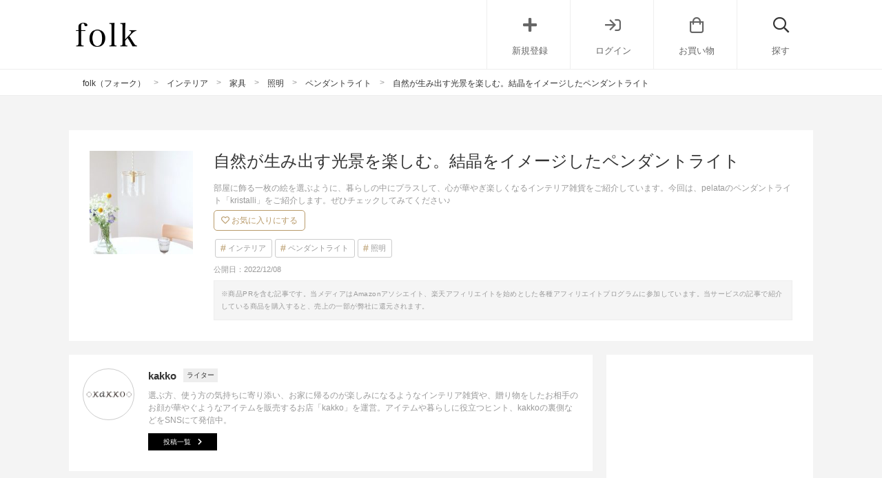

--- FILE ---
content_type: text/html; charset=utf-8
request_url: https://www.google.com/recaptcha/api2/aframe
body_size: 268
content:
<!DOCTYPE HTML><html><head><meta http-equiv="content-type" content="text/html; charset=UTF-8"></head><body><script nonce="hvtoEVGgHlcR4qCaHZIxEQ">/** Anti-fraud and anti-abuse applications only. See google.com/recaptcha */ try{var clients={'sodar':'https://pagead2.googlesyndication.com/pagead/sodar?'};window.addEventListener("message",function(a){try{if(a.source===window.parent){var b=JSON.parse(a.data);var c=clients[b['id']];if(c){var d=document.createElement('img');d.src=c+b['params']+'&rc='+(localStorage.getItem("rc::a")?sessionStorage.getItem("rc::b"):"");window.document.body.appendChild(d);sessionStorage.setItem("rc::e",parseInt(sessionStorage.getItem("rc::e")||0)+1);localStorage.setItem("rc::h",'1765587524963');}}}catch(b){}});window.parent.postMessage("_grecaptcha_ready", "*");}catch(b){}</script></body></html>

--- FILE ---
content_type: application/javascript; charset=utf-8;
request_url: https://dalc.valuecommerce.com/app3?p=887374966&_s=https%3A%2F%2Ffolk-media.com%2F3548602&vf=iVBORw0KGgoAAAANSUhEUgAAAAMAAAADCAYAAABWKLW%2FAAAAMklEQVQYVwEnANj%2FAQEWAP9oJroA2MRIAAE3kQP%2F31sjAPSe3AABsQqK%2F1rmwgCIELQAHKAPbeH8xJcAAAAASUVORK5CYII%3D
body_size: 2707
content:
vc_linkswitch_callback({"t":"693cba42","r":"aTy6QgALVXQDFuwmCooERAqKC5Y05A","ub":"aTy6QQACN5EDFuwmCooCsQqKC%2FBMkw%3D%3D","vcid":"BVjdvalKpN5uJWJMseyUopfn0-cp2pFxp_ov0ZKXyu0","vcpub":"0.742772","paypaymall.yahoo.co.jp":{"a":"2840499","m":"2201292","g":"2703e6908c"},"p":887374966,"www-stg.daimaru-matsuzakaya.jp":{"a":"2427527","m":"2304640","g":"d494f9718c"},"s":3187895,"www.daimaru-matsuzakaya.jp":{"a":"2427527","m":"2304640","g":"d494f9718c"},"arctiwolf.developlcj.net":{"a":"2706204","m":"3209469","g":"f99182848c"},"mini-shopping.yahoo.co.jp":{"a":"2840499","m":"2201292","g":"2703e6908c"},"demo-ap01-lecreuset.demandware.net":{"a":"2706204","m":"3209469","g":"f99182848c"},"online.actus-interior.com":{"a":"2751364","m":"3098520","g":"edf8b90bd7","sp":"utm_source%3Dvaluecommerce%26utm_medium%3Daffiliate%26utm_campaign%3Dad"},"shopping.geocities.jp":{"a":"2840499","m":"2201292","g":"2703e6908c"},"seijoishii.com":{"a":"2483264","m":"2776692","g":"fb0d2faa8c"},"shopping.yahoo.co.jp":{"a":"2840499","m":"2201292","g":"2703e6908c"},"www.ikyu.com":{"a":"2675907","m":"221","g":"80f1a7fe88"},"cotta.jp":{"a":"2472985","m":"2751799","g":"87e71e3c8c"},"hands.net":{"a":"2505928","m":"2288842","g":"624efa178c"},"approach.yahoo.co.jp":{"a":"2840499","m":"2201292","g":"2703e6908c"},"www.lecreuset.co.jp":{"a":"2706204","m":"3209469","g":"f99182848c"},"mediashop.daimaru-matsuzakaya.jp":{"a":"2427527","m":"2304640","g":"d494f9718c"},"www.seijoishii.com":{"a":"2483264","m":"2776692","g":"fb0d2faa8c"},"beauty.hotpepper.jp":{"a":"2760766","m":"2371481","g":"28fa32238c"},"biz.travel.yahoo.co.jp":{"a":"2761515","m":"2244419","g":"694088528c"},"irisplaza.co.jp":{"a":"2429038","m":"2629468","g":"b333c8be8c"},"jalan.net":{"a":"2513343","m":"2130725","g":"f782b53c8c"},"store.bluebottlecoffee.jp":{"a":"2891625","m":"3566585","g":"3233e6c8b9","sp":"utm_source%3Daffiliate%26utm_medium%3Dcpc"},"shopping.jtb.co.jp":{"a":"2762033","m":"3270889","g":"82170b1cd0","sp":"utm_source%3Dvc%26utm_medium%3Daffiliate%26utm_campaign%3Dmylink"},"lohaco.jp":{"a":"2686782","m":"2994932","g":"cbbb1bc78c"},"bruno-onlineshop.com":{"a":"2579958","m":"2940744","g":"4ff2e62d8c"},"www-test.daimaru-matsuzakaya.jp":{"a":"2427527","m":"2304640","g":"d494f9718c"},"tdmpc.biglobe.ne.jp":{"a":"2427527","m":"2304640","g":"d494f9718c"},"travel.yahoo.co.jp":{"a":"2761515","m":"2244419","g":"694088528c"},"paypaystep.yahoo.co.jp":{"a":"2840499","m":"2201292","g":"2703e6908c"},"www.ozmall.co.jp":{"a":"2686083","m":"2209755","g":"39a537018c"},"www.aoyamaflowermarket.com":{"a":"2837293","m":"3472780","g":"16a051e38c"},"l":5,"lohaco.yahoo.co.jp":{"a":"2686782","m":"2994932","g":"cbbb1bc78c"}})

--- FILE ---
content_type: application/javascript; charset=utf-8
request_url: https://fundingchoicesmessages.google.com/f/AGSKWxVQAuMgCIMl8B5frimJrWGxtdhfgEbZghXn3ICoKSDmlD2KuhJKu8yXaavapvqgNe53Mt7g0rZeTLnClicBxUJ-2WEJ4SmpVkrX0M2zulhojU5cRVZldiNNOrPlyh7nT93dI-UjaVqs5xNUw_BlmFWkz_fMX-GrBZ8HlvY-t78jQv0KY6GzNtQsd2m3/_/adlink_/netads.=adcenter&/ads/top-.tv/ads.
body_size: -1291
content:
window['867e0b15-ee4b-4279-a253-cfacb47b8a2d'] = true;